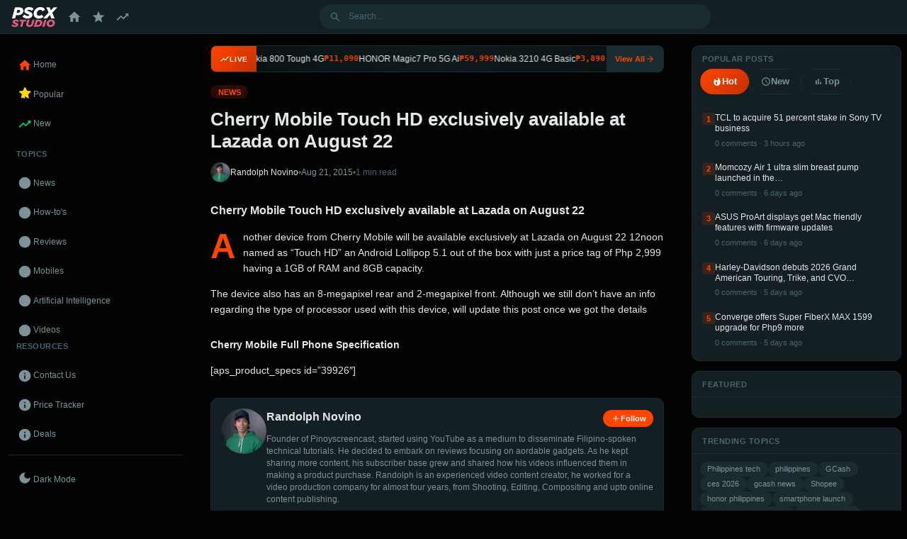

--- FILE ---
content_type: text/html; charset=UTF-8
request_url: https://pscxstudio.com/tech/news/cherry-mobile-touch-hd-exclusively-available-at-lazada-on-august-22-4b5c47eafe93/
body_size: 17960
content:
<!DOCTYPE html><html lang="en-US" prefix="og: https://ogp.me/ns#" data-theme="dark"><head><meta charset="UTF-8"><meta name="viewport" content="width=device-width, initial-scale=1.0"><meta http-equiv="X-UA-Compatible" content="ie=edge"> <script>(function(){var savedTheme=localStorage.getItem('pscx-theme');if(savedTheme){document.documentElement.setAttribute('data-theme',savedTheme)}})()</script> <link rel="prefetch" href="https://pscxstudio.com/tech/news/adobe-brings-lightroom-to-android-devices-now-available-for-download-c5e09701d7a3/"><link rel="prefetch" href="https://pscxstudio.com/tech/news/adata-launches-ihss312-industrial-half-slim-ssd-dbe639269c4/"><link rel="prefetch" href="https://pscxstudio.com/tech/news/flare-s4-lite-cherry-mobile-s-first-hexa-core-smartphone-for-only-3-999-17a6a4c84013/"><style id="pscx-critical">.pscx-lazy{opacity:0;transition:opacity .3s ease-in-out}.pscx-lazy.loaded{opacity:1}.pscx-lqip{background-size:cover;background-position:center}.pscx-placeholder{background:linear-gradient(90deg,#f0f0f0 25%,#e0e0e0 50%,#f0f0f0 75%);background-size:200% 100%;animation:pscx-shimmer 1.5s infinite}@keyframes pscx-shimmer{0%{background-position:200% 0}100%{background-position:-200% 0}}</style><link rel="preconnect" href="https://fonts.googleapis.com"><link rel="preconnect" href="https://fonts.gstatic.com" crossorigin><title>Cherry Mobile Touch HD Exclusively Available At Lazada On August 22 | PSCX Studio</title><meta name="description" content="Another device from Cherry Mobile will be available exclusively at Lazada on August 22 12noon named as “Touch HD” an Android Lollipop 5.1 out of the box with"/><meta name="robots" content="follow, index, max-snippet:-1, max-video-preview:-1, max-image-preview:large"/><link rel="canonical" href="https://pscxstudio.com/tech/news/cherry-mobile-touch-hd-exclusively-available-at-lazada-on-august-22-4b5c47eafe93/" /><meta property="og:locale" content="en_US" /><meta property="og:type" content="article" /><meta property="og:title" content="Cherry Mobile Touch HD Exclusively Available At Lazada On August 22 | PSCX Studio" /><meta property="og:description" content="Another device from Cherry Mobile will be available exclusively at Lazada on August 22 12noon named as “Touch HD” an Android Lollipop 5.1 out of the box with" /><meta property="og:url" content="https://pscxstudio.com/tech/news/cherry-mobile-touch-hd-exclusively-available-at-lazada-on-august-22-4b5c47eafe93/" /><meta property="og:site_name" content="PSCX Studio" /><meta property="article:author" content="https://fb.com/pinoyscreencast" /><meta property="article:section" content="News" /><meta property="og:image" content="https://pscxstudio.com/wp-content/uploads/2021/04/cropped-psc-favicon.png" /><meta property="og:image:secure_url" content="https://pscxstudio.com/wp-content/uploads/2021/04/cropped-psc-favicon.png" /><meta property="og:image:width" content="512" /><meta property="og:image:height" content="512" /><meta property="og:image:alt" content="Cherry Mobile Touch HD exclusively available at Lazada on August 22" /><meta property="og:image:type" content="image/png" /><meta property="article:published_time" content="2015-08-21T00:00:00+08:00" /><meta name="twitter:card" content="summary_large_image" /><meta name="twitter:title" content="Cherry Mobile Touch HD Exclusively Available At Lazada On August 22 | PSCX Studio" /><meta name="twitter:description" content="Another device from Cherry Mobile will be available exclusively at Lazada on August 22 12noon named as “Touch HD” an Android Lollipop 5.1 out of the box with" /><meta name="twitter:creator" content="@pinoyscreencast" /><meta name="twitter:image" content="https://pscxstudio.com/wp-content/uploads/2021/04/cropped-psc-favicon.png" /><meta name="twitter:label1" content="Written by" /><meta name="twitter:data1" content="Randolph Novino" /><meta name="twitter:label2" content="Time to read" /><meta name="twitter:data2" content="Less than a minute" /> <script type="application/ld+json" class="rank-math-schema-pro">{"@context":"https://schema.org","@graph":[{"@type":["Organization","Person"],"@id":"https://pscxstudio.com/#person","name":"Pinoyscreencast","url":"https://pscxstudio.com","email":"biboy@pscxstudio.com","logo":{"@type":"ImageObject","@id":"https://pscxstudio.com/#logo","url":"https://pscxstudio.com/wp-content/uploads/2025/09/pscx-studio-logo-2025-150x150.png","contentUrl":"https://pscxstudio.com/wp-content/uploads/2025/09/pscx-studio-logo-2025-150x150.png","caption":"PSCX Studio","inLanguage":"en-US"},"image":{"@id":"https://pscxstudio.com/#logo"}},{"@type":"WebSite","@id":"https://pscxstudio.com/#website","url":"https://pscxstudio.com","name":"PSCX Studio","publisher":{"@id":"https://pscxstudio.com/#person"},"inLanguage":"en-US"},{"@type":"ImageObject","@id":"https://pscxstudio.com/wp-content/uploads/2021/04/cropped-psc-favicon.png","url":"https://pscxstudio.com/wp-content/uploads/2021/04/cropped-psc-favicon.png","width":"512","height":"512","inLanguage":"en-US"},{"@type":"BreadcrumbList","@id":"https://pscxstudio.com/tech/news/cherry-mobile-touch-hd-exclusively-available-at-lazada-on-august-22-4b5c47eafe93/#breadcrumb","itemListElement":[{"@type":"ListItem","position":"1","item":{"@id":"https://pscxstudio.com","name":"Home"}},{"@type":"ListItem","position":"2","item":{"@id":"https://pscxstudio.com/tech/news/","name":"News"}},{"@type":"ListItem","position":"3","item":{"@id":"https://pscxstudio.com/tech/news/cherry-mobile-touch-hd-exclusively-available-at-lazada-on-august-22-4b5c47eafe93/","name":"Cherry Mobile Touch HD exclusively available at Lazada on August\u00a022"}}]},{"@type":"WebPage","@id":"https://pscxstudio.com/tech/news/cherry-mobile-touch-hd-exclusively-available-at-lazada-on-august-22-4b5c47eafe93/#webpage","url":"https://pscxstudio.com/tech/news/cherry-mobile-touch-hd-exclusively-available-at-lazada-on-august-22-4b5c47eafe93/","name":"Cherry Mobile Touch HD Exclusively Available At Lazada On August\u00a022 | PSCX Studio","datePublished":"2015-08-21T00:00:00+08:00","dateModified":"2015-08-21T00:00:00+08:00","isPartOf":{"@id":"https://pscxstudio.com/#website"},"primaryImageOfPage":{"@id":"https://pscxstudio.com/wp-content/uploads/2021/04/cropped-psc-favicon.png"},"inLanguage":"en-US","breadcrumb":{"@id":"https://pscxstudio.com/tech/news/cherry-mobile-touch-hd-exclusively-available-at-lazada-on-august-22-4b5c47eafe93/#breadcrumb"}},{"@type":"Person","@id":"https://pscxstudio.com/author/rnovino/","name":"Randolph Novino","url":"https://pscxstudio.com/author/rnovino/","image":{"@type":"ImageObject","@id":"https://secure.gravatar.com/avatar/12cb52a703dfc1219c53130113043e7b1f8d181ae527293d9e0b54e05e3218af?s=96&amp;d=blank&amp;r=g","url":"https://secure.gravatar.com/avatar/12cb52a703dfc1219c53130113043e7b1f8d181ae527293d9e0b54e05e3218af?s=96&amp;d=blank&amp;r=g","caption":"Randolph Novino","inLanguage":"en-US"},"sameAs":["https://pscxstudio.com","https://fb.com/pinoyscreencast","https://twitter.com/pinoyscreencast"]},{"@type":"NewsArticle","headline":"Cherry Mobile Touch HD Exclusively Available At Lazada On August\u00a022 | PSCX Studio","datePublished":"2015-08-21T00:00:00+08:00","dateModified":"2015-08-21T00:00:00+08:00","articleSection":"News","author":{"@id":"https://pscxstudio.com/author/rnovino/","name":"Randolph Novino"},"publisher":{"@id":"https://pscxstudio.com/#person"},"description":"Another device from Cherry Mobile will be available exclusively at Lazada on August 22 12noon named as \u201cTouch HD\u201d an Android Lollipop 5.1 out of the box with","name":"Cherry Mobile Touch HD Exclusively Available At Lazada On August\u00a022 | PSCX Studio","@id":"https://pscxstudio.com/tech/news/cherry-mobile-touch-hd-exclusively-available-at-lazada-on-august-22-4b5c47eafe93/#richSnippet","isPartOf":{"@id":"https://pscxstudio.com/tech/news/cherry-mobile-touch-hd-exclusively-available-at-lazada-on-august-22-4b5c47eafe93/#webpage"},"image":{"@id":"https://pscxstudio.com/wp-content/uploads/2021/04/cropped-psc-favicon.png"},"inLanguage":"en-US","mainEntityOfPage":{"@id":"https://pscxstudio.com/tech/news/cherry-mobile-touch-hd-exclusively-available-at-lazada-on-august-22-4b5c47eafe93/#webpage"}}]}</script> <style id="pscx-critical-css">*{box-sizing:border-box}body{margin:0}img{max-width:100%;height:auto}.pscx-lazy{opacity:0;transition:opacity 0.3s}.pscx-lazy.loaded{opacity:1}</style><link rel="preconnect" href="https://fonts.googleapis.com" crossorigin><link rel="preconnect" href="https://fonts.gstatic.com" crossorigin><link rel="preconnect" href="https://www.google-analytics.com" crossorigin><link rel="preconnect" href="https://www.googletagmanager.com" crossorigin><link rel="dns-prefetch" href="//cdnjs.cloudflare.com"><link rel="dns-prefetch" href="//ajax.googleapis.com"><link rel="dns-prefetch" href="//www.facebook.com"><link rel="alternate" title="oEmbed (JSON)" type="application/json+oembed" href="https://pscxstudio.com/wp-json/oembed/1.0/embed?url=https%3A%2F%2Fpscxstudio.com%2Ftech%2Fnews%2Fcherry-mobile-touch-hd-exclusively-available-at-lazada-on-august-22-4b5c47eafe93%2F" /><link rel="alternate" title="oEmbed (XML)" type="text/xml+oembed" href="https://pscxstudio.com/wp-json/oembed/1.0/embed?url=https%3A%2F%2Fpscxstudio.com%2Ftech%2Fnews%2Fcherry-mobile-touch-hd-exclusively-available-at-lazada-on-august-22-4b5c47eafe93%2F&#038;format=xml" /><style id='wp-img-auto-sizes-contain-inline-css'>img:is([sizes=auto i],[sizes^="auto," i]){contain-intrinsic-size:3000px 1500px}</style><link rel="preload" href="https://c0.wp.com/c/6.9/wp-includes/css/dist/block-library/style.min.css" as="style" onload="this.onload=null;this.rel='stylesheet'">
<noscript><link rel='stylesheet' id='wp-block-library-css' href='https://c0.wp.com/c/6.9/wp-includes/css/dist/block-library/style.min.css' media='all' />
</noscript><style id='global-styles-inline-css'>:root{--wp--preset--aspect-ratio--square:1;--wp--preset--aspect-ratio--4-3:4/3;--wp--preset--aspect-ratio--3-4:3/4;--wp--preset--aspect-ratio--3-2:3/2;--wp--preset--aspect-ratio--2-3:2/3;--wp--preset--aspect-ratio--16-9:16/9;--wp--preset--aspect-ratio--9-16:9/16;--wp--preset--color--black:#000000;--wp--preset--color--cyan-bluish-gray:#abb8c3;--wp--preset--color--white:#ffffff;--wp--preset--color--pale-pink:#f78da7;--wp--preset--color--vivid-red:#cf2e2e;--wp--preset--color--luminous-vivid-orange:#ff6900;--wp--preset--color--luminous-vivid-amber:#fcb900;--wp--preset--color--light-green-cyan:#7bdcb5;--wp--preset--color--vivid-green-cyan:#00d084;--wp--preset--color--pale-cyan-blue:#8ed1fc;--wp--preset--color--vivid-cyan-blue:#0693e3;--wp--preset--color--vivid-purple:#9b51e0;--wp--preset--gradient--vivid-cyan-blue-to-vivid-purple:linear-gradient(135deg,rgb(6,147,227) 0%,rgb(155,81,224) 100%);--wp--preset--gradient--light-green-cyan-to-vivid-green-cyan:linear-gradient(135deg,rgb(122,220,180) 0%,rgb(0,208,130) 100%);--wp--preset--gradient--luminous-vivid-amber-to-luminous-vivid-orange:linear-gradient(135deg,rgb(252,185,0) 0%,rgb(255,105,0) 100%);--wp--preset--gradient--luminous-vivid-orange-to-vivid-red:linear-gradient(135deg,rgb(255,105,0) 0%,rgb(207,46,46) 100%);--wp--preset--gradient--very-light-gray-to-cyan-bluish-gray:linear-gradient(135deg,rgb(238,238,238) 0%,rgb(169,184,195) 100%);--wp--preset--gradient--cool-to-warm-spectrum:linear-gradient(135deg,rgb(74,234,220) 0%,rgb(151,120,209) 20%,rgb(207,42,186) 40%,rgb(238,44,130) 60%,rgb(251,105,98) 80%,rgb(254,248,76) 100%);--wp--preset--gradient--blush-light-purple:linear-gradient(135deg,rgb(255,206,236) 0%,rgb(152,150,240) 100%);--wp--preset--gradient--blush-bordeaux:linear-gradient(135deg,rgb(254,205,165) 0%,rgb(254,45,45) 50%,rgb(107,0,62) 100%);--wp--preset--gradient--luminous-dusk:linear-gradient(135deg,rgb(255,203,112) 0%,rgb(199,81,192) 50%,rgb(65,88,208) 100%);--wp--preset--gradient--pale-ocean:linear-gradient(135deg,rgb(255,245,203) 0%,rgb(182,227,212) 50%,rgb(51,167,181) 100%);--wp--preset--gradient--electric-grass:linear-gradient(135deg,rgb(202,248,128) 0%,rgb(113,206,126) 100%);--wp--preset--gradient--midnight:linear-gradient(135deg,rgb(2,3,129) 0%,rgb(40,116,252) 100%);--wp--preset--font-size--small:13px;--wp--preset--font-size--medium:20px;--wp--preset--font-size--large:36px;--wp--preset--font-size--x-large:42px;--wp--preset--spacing--20:0.44rem;--wp--preset--spacing--30:0.67rem;--wp--preset--spacing--40:1rem;--wp--preset--spacing--50:1.5rem;--wp--preset--spacing--60:2.25rem;--wp--preset--spacing--70:3.38rem;--wp--preset--spacing--80:5.06rem;--wp--preset--shadow--natural:6px 6px 9px rgba(0, 0, 0, 0.2);--wp--preset--shadow--deep:12px 12px 50px rgba(0, 0, 0, 0.4);--wp--preset--shadow--sharp:6px 6px 0px rgba(0, 0, 0, 0.2);--wp--preset--shadow--outlined:6px 6px 0px -3px rgb(255, 255, 255), 6px 6px rgb(0, 0, 0);--wp--preset--shadow--crisp:6px 6px 0px rgb(0, 0, 0)}:where(.is-layout-flex){gap:.5em}:where(.is-layout-grid){gap:.5em}body .is-layout-flex{display:flex}.is-layout-flex{flex-wrap:wrap;align-items:center}.is-layout-flex>:is(*,div){margin:0}body .is-layout-grid{display:grid}.is-layout-grid>:is(*,div){margin:0}:where(.wp-block-columns.is-layout-flex){gap:2em}:where(.wp-block-columns.is-layout-grid){gap:2em}:where(.wp-block-post-template.is-layout-flex){gap:1.25em}:where(.wp-block-post-template.is-layout-grid){gap:1.25em}.has-black-color{color:var(--wp--preset--color--black)!important}.has-cyan-bluish-gray-color{color:var(--wp--preset--color--cyan-bluish-gray)!important}.has-white-color{color:var(--wp--preset--color--white)!important}.has-pale-pink-color{color:var(--wp--preset--color--pale-pink)!important}.has-vivid-red-color{color:var(--wp--preset--color--vivid-red)!important}.has-luminous-vivid-orange-color{color:var(--wp--preset--color--luminous-vivid-orange)!important}.has-luminous-vivid-amber-color{color:var(--wp--preset--color--luminous-vivid-amber)!important}.has-light-green-cyan-color{color:var(--wp--preset--color--light-green-cyan)!important}.has-vivid-green-cyan-color{color:var(--wp--preset--color--vivid-green-cyan)!important}.has-pale-cyan-blue-color{color:var(--wp--preset--color--pale-cyan-blue)!important}.has-vivid-cyan-blue-color{color:var(--wp--preset--color--vivid-cyan-blue)!important}.has-vivid-purple-color{color:var(--wp--preset--color--vivid-purple)!important}.has-black-background-color{background-color:var(--wp--preset--color--black)!important}.has-cyan-bluish-gray-background-color{background-color:var(--wp--preset--color--cyan-bluish-gray)!important}.has-white-background-color{background-color:var(--wp--preset--color--white)!important}.has-pale-pink-background-color{background-color:var(--wp--preset--color--pale-pink)!important}.has-vivid-red-background-color{background-color:var(--wp--preset--color--vivid-red)!important}.has-luminous-vivid-orange-background-color{background-color:var(--wp--preset--color--luminous-vivid-orange)!important}.has-luminous-vivid-amber-background-color{background-color:var(--wp--preset--color--luminous-vivid-amber)!important}.has-light-green-cyan-background-color{background-color:var(--wp--preset--color--light-green-cyan)!important}.has-vivid-green-cyan-background-color{background-color:var(--wp--preset--color--vivid-green-cyan)!important}.has-pale-cyan-blue-background-color{background-color:var(--wp--preset--color--pale-cyan-blue)!important}.has-vivid-cyan-blue-background-color{background-color:var(--wp--preset--color--vivid-cyan-blue)!important}.has-vivid-purple-background-color{background-color:var(--wp--preset--color--vivid-purple)!important}.has-black-border-color{border-color:var(--wp--preset--color--black)!important}.has-cyan-bluish-gray-border-color{border-color:var(--wp--preset--color--cyan-bluish-gray)!important}.has-white-border-color{border-color:var(--wp--preset--color--white)!important}.has-pale-pink-border-color{border-color:var(--wp--preset--color--pale-pink)!important}.has-vivid-red-border-color{border-color:var(--wp--preset--color--vivid-red)!important}.has-luminous-vivid-orange-border-color{border-color:var(--wp--preset--color--luminous-vivid-orange)!important}.has-luminous-vivid-amber-border-color{border-color:var(--wp--preset--color--luminous-vivid-amber)!important}.has-light-green-cyan-border-color{border-color:var(--wp--preset--color--light-green-cyan)!important}.has-vivid-green-cyan-border-color{border-color:var(--wp--preset--color--vivid-green-cyan)!important}.has-pale-cyan-blue-border-color{border-color:var(--wp--preset--color--pale-cyan-blue)!important}.has-vivid-cyan-blue-border-color{border-color:var(--wp--preset--color--vivid-cyan-blue)!important}.has-vivid-purple-border-color{border-color:var(--wp--preset--color--vivid-purple)!important}.has-vivid-cyan-blue-to-vivid-purple-gradient-background{background:var(--wp--preset--gradient--vivid-cyan-blue-to-vivid-purple)!important}.has-light-green-cyan-to-vivid-green-cyan-gradient-background{background:var(--wp--preset--gradient--light-green-cyan-to-vivid-green-cyan)!important}.has-luminous-vivid-amber-to-luminous-vivid-orange-gradient-background{background:var(--wp--preset--gradient--luminous-vivid-amber-to-luminous-vivid-orange)!important}.has-luminous-vivid-orange-to-vivid-red-gradient-background{background:var(--wp--preset--gradient--luminous-vivid-orange-to-vivid-red)!important}.has-very-light-gray-to-cyan-bluish-gray-gradient-background{background:var(--wp--preset--gradient--very-light-gray-to-cyan-bluish-gray)!important}.has-cool-to-warm-spectrum-gradient-background{background:var(--wp--preset--gradient--cool-to-warm-spectrum)!important}.has-blush-light-purple-gradient-background{background:var(--wp--preset--gradient--blush-light-purple)!important}.has-blush-bordeaux-gradient-background{background:var(--wp--preset--gradient--blush-bordeaux)!important}.has-luminous-dusk-gradient-background{background:var(--wp--preset--gradient--luminous-dusk)!important}.has-pale-ocean-gradient-background{background:var(--wp--preset--gradient--pale-ocean)!important}.has-electric-grass-gradient-background{background:var(--wp--preset--gradient--electric-grass)!important}.has-midnight-gradient-background{background:var(--wp--preset--gradient--midnight)!important}.has-small-font-size{font-size:var(--wp--preset--font-size--small)!important}.has-medium-font-size{font-size:var(--wp--preset--font-size--medium)!important}.has-large-font-size{font-size:var(--wp--preset--font-size--large)!important}.has-x-large-font-size{font-size:var(--wp--preset--font-size--x-large)!important}</style><style id='classic-theme-styles-inline-css'>/*! This file is auto-generated */
.wp-block-button__link{color:#fff;background-color:#32373c;border-radius:9999px;box-shadow:none;text-decoration:none;padding:calc(.667em + 2px) calc(1.333em + 2px);font-size:1.125em}.wp-block-file__button{background:#32373c;color:#fff;text-decoration:none}</style><link data-optimized="1" rel='stylesheet' id='pscx-appbox-style-css' href='https://pscxstudio.com/wp-content/litespeed/css/80cc584389f0463bb81beadd2bb90f66.css?ver=90f66' media='all' /><link data-optimized="1" rel='stylesheet' id='pscx-image-styles-css' href='https://pscxstudio.com/wp-content/litespeed/css/df1ea8309577697eb82391ae5c69c89c.css?ver=9c89c' media='all' /><link data-optimized="1" rel='stylesheet' id='pscx-public-css' href='https://pscxstudio.com/wp-content/litespeed/css/49773b6fe12b4aaca4ac2239cb378947.css?ver=78947' media='all' /><link data-optimized="1" rel='stylesheet' id='pscx-reddit-style-css' href='https://pscxstudio.com/wp-content/litespeed/css/5831d4f43d23e447e462087ae4a4b3de.css?ver=4b3de' media='all' /> <script defer src="https://www.googletagmanager.com/gtag/js?id=GT-T56532NC" id="google_gtagjs-js" async></script> <script id="google_gtagjs-js-after">window.dataLayer = window.dataLayer || [];function gtag(){dataLayer.push(arguments);}
gtag("set","linker",{"domains":["pscxstudio.com"]});
gtag("js", new Date());
gtag("set", "developer_id.dZTNiMT", true);
gtag("config", "GT-T56532NC");
 window._googlesitekit = window._googlesitekit || {}; window._googlesitekit.throttledEvents = []; window._googlesitekit.gtagEvent = (name, data) => { var key = JSON.stringify( { name, data } ); if ( !! window._googlesitekit.throttledEvents[ key ] ) { return; } window._googlesitekit.throttledEvents[ key ] = true; setTimeout( () => { delete window._googlesitekit.throttledEvents[ key ]; }, 5 ); gtag( "event", name, { ...data, event_source: "site-kit" } ); }; 
//# sourceURL=google_gtagjs-js-after</script> <meta name="generator" content="Site Kit by Google 1.168.0" /><style>img#wpstats{display:none}</style><link rel="icon" href="https://pscxstudio.com/wp-content/uploads/2021/04/cropped-psc-favicon-32x32.png" sizes="32x32" /><link rel="icon" href="https://pscxstudio.com/wp-content/uploads/2021/04/cropped-psc-favicon-192x192.png" sizes="192x192" /><link rel="apple-touch-icon" href="https://pscxstudio.com/wp-content/uploads/2021/04/cropped-psc-favicon-180x180.png" /><meta name="msapplication-TileImage" content="https://pscxstudio.com/wp-content/uploads/2021/04/cropped-psc-favicon-270x270.png" /></head><body class="wp-singular post-template-default single single-post postid-2480 single-format-standard wp-custom-logo wp-embed-responsive wp-theme-pscx-reddit"><a class="skip-link screen-reader-text" href="#main-content">
Skip to content</a><div id="page" class="site-wrapper"><header id="masthead" class="site-header"><div class="topbar"><div class="topbar-left">
<button class="mobile-menu-toggle" id="mobile-menu-toggle" aria-label="Toggle menu">
<svg viewBox="0 0 24 24" fill="currentColor"><path d="M3 18h18v-2H3v2zm0-5h18v-2H3v2zm0-7v2h18V6H3z"/></svg>
</button>
<a href="https://pscxstudio.com/" class="site-logo">
<img data-lazyloaded="1" src="[data-uri]"
data-src="https://pscxstudio.com/wp-content/uploads/2025/09/pscx-studio-logo-2025.png"
data-srcset="https://pscxstudio.com/wp-content/uploads/2025/09/pscx-studio-logo-2025.png 1x, https://pscxstudio.com/wp-content/uploads/2025/09/pscx-studio-logo-2025.png 2x"                        alt="PSCX Studio"
class="logo-image logo-dark"
><noscript><img
src="https://pscxstudio.com/wp-content/uploads/2025/09/pscx-studio-logo-2025.png"
srcset="https://pscxstudio.com/wp-content/uploads/2025/09/pscx-studio-logo-2025.png 1x, https://pscxstudio.com/wp-content/uploads/2025/09/pscx-studio-logo-2025.png 2x"                        alt="PSCX Studio"
class="logo-image logo-dark"
></noscript>
<img data-lazyloaded="1" src="[data-uri]"
data-src="https://pscxstudio.com/wp-content/uploads/2025/09/pscx-studio-logo-2025.png"
data-srcset="https://pscxstudio.com/wp-content/uploads/2025/09/pscx-studio-logo-2025.png 1x, https://pscxstudio.com/wp-content/uploads/2025/09/pscx-studio-logo-2025.png 2x"                        alt="PSCX Studio"
class="logo-image logo-light"
><noscript><img
src="https://pscxstudio.com/wp-content/uploads/2025/09/pscx-studio-logo-2025.png"
srcset="https://pscxstudio.com/wp-content/uploads/2025/09/pscx-studio-logo-2025.png 1x, https://pscxstudio.com/wp-content/uploads/2025/09/pscx-studio-logo-2025.png 2x"                        alt="PSCX Studio"
class="logo-image logo-light"
></noscript>
</a><nav class="topbar-nav" aria-label="Main navigation">
<a href="https://pscxstudio.com/" class="topbar-nav-icon " title="Home">
<svg viewBox="0 0 24 24" fill="currentColor"><path d="M10 20v-6h4v6h5v-8h3L12 3 2 12h3v8z"/></svg>
</a>
<a href="https://pscxstudio.com/?sort=hot" class="topbar-nav-icon" title="Popular">
<svg viewBox="0 0 24 24" fill="currentColor"><path d="M12 17.27L18.18 21l-1.64-7.03L22 9.24l-7.19-.61L12 2 9.19 8.63 2 9.24l5.46 4.73L5.82 21z"/></svg>
</a>
<a href="https://pscxstudio.com/?sort=new" class="topbar-nav-icon" title="New">
<svg viewBox="0 0 24 24" fill="currentColor"><path d="M16 6l2.29 2.29-4.88 4.88-4-4L2 16.59 3.41 18l6-6 4 4 6.3-6.29L22 12V6z"/></svg>
</a></nav></div><div class="topbar-center"><div class="search-container" id="search-container"><form role="search" method="get" class="search-form" action="https://pscxstudio.com/">
<label class="screen-reader-text" for="topbar-search">
Search                </label><div class="search-input-wrapper">
<svg class="search-icon" aria-hidden="true" viewBox="0 0 20 20" fill="currentColor">
<path fill-rule="evenodd" d="M8 4a4 4 0 100 8 4 4 0 000-8zM2 8a6 6 0 1110.89 3.476l4.817 4.817a1 1 0 01-1.414 1.414l-4.816-4.816A6 6 0 012 8z" clip-rule="evenodd"/>
</svg>
<input
type="search"
id="topbar-search"
class="search-input"
placeholder="Search..."
value=""
name="s"
autocomplete="off"
></div><div id="search-autocomplete" class="search-autocomplete" aria-live="polite"></div></form></div></div><div class="topbar-right"></div></div></header><div class="site-layout"><div id="left-nav-overlay" class="left-nav-overlay"></div><nav id="left-nav" class="left-nav" aria-label="Main navigation"><div class="mobile-nav-header">
<span class="mobile-nav-title">PSCX Studio</span>
<button id="mobile-nav-close" class="mobile-nav-close" aria-label="Close menu">
<svg viewBox="0 0 24 24" fill="currentColor" width="20" height="20">
<path d="M19 6.41L17.59 5 12 10.59 6.41 5 5 6.41 10.59 12 5 17.59 6.41 19 12 13.41 17.59 19 19 17.59 13.41 12z"/>
</svg>
</button></div><div class="nav-section"><ul class="nav-menu"><li>
<a href="https://pscxstudio.com/" class="nav-link ">
<span class="nav-icon nav-icon-home">
<svg viewBox="0 0 24 24" fill="currentColor">
<path d="M10 20v-6h4v6h5v-8h3L12 3 2 12h3v8z"/>
</svg>
</span>
<span class="nav-label">Home</span>
</a></li><li>
<a href="https://pscxstudio.com/?sort=hot" class="nav-link">
<span class="nav-icon nav-icon-popular">
<svg viewBox="0 0 24 24" fill="currentColor">
<path d="M11.71 19c-1.78 0-3.22-1.4-3.22-3.14 0-1.62 1.05-2.76 2.81-3.12 1.77-.36 1.6-1.21 1.44-1.75-.11-.39-.15-.73-.15-1.05 0-.88.38-1.69 1.19-2.01.3-.12.64.01.77.31.27.62.88.68 1.18.67.57-.01 1.18-.31 1.18-.94 0-.73-.67-1.33-1.74-1.56z"/>
<path d="M13.5 0.67l2 4.87c.1.24.33.4.59.42l5.16.45c.96.08 1.35 1.27.63 1.91l-3.92 3.52c-.2.17-.28.44-.22.69l1.15 5.05c.21.93-.8 1.66-1.64 1.18L12.67 15.6a.64.64 0 00-.67 0l-4.58 2.76c-.84.5-1.85-.25-1.64-1.18l1.15-5.05a.64.64 0 00-.22-.69L2.79 8.32c-.72-.64-.33-1.83.63-1.91l5.16-.45a.64.64 0 00.54-.42l2-4.87c.37-.91 1.64-.91 2.01 0z"/>
</svg>
</span>
<span class="nav-label">Popular</span>
</a></li><li>
<a href="https://pscxstudio.com/?sort=new" class="nav-link">
<span class="nav-icon nav-icon-trending">
<svg viewBox="0 0 24 24" fill="currentColor">
<path d="M16 6l2.29 2.29-4.88 4.88-4-4L2 16.59 3.41 18l6-6 4 4 6.3-6.29L22 12V6z"/>
</svg>
</span>
<span class="nav-label">New</span>
</a></li></ul></div><div class="nav-section-title">TOPICS</div><div class="nav-section topics-section"><ul class="nav-menu topics-list"><li>
<a href="https://pscxstudio.com/tech/news/"
class="nav-link topic-link ">
<span class="nav-icon nav-icon-topic" style="color: #ff4500">
<svg viewBox="0 0 24 24" fill="currentColor">
<circle cx="12" cy="12" r="10"/>
</svg>
</span>
<span class="nav-label">News</span>
</a></li><li>
<a href="https://pscxstudio.com/tech/howto/"
class="nav-link topic-link ">
<span class="nav-icon nav-icon-topic" style="color: #0079d3">
<svg viewBox="0 0 24 24" fill="currentColor">
<circle cx="12" cy="12" r="10"/>
</svg>
</span>
<span class="nav-label">How-to&#039;s</span>
</a></li><li>
<a href="https://pscxstudio.com/tech/review/"
class="nav-link topic-link ">
<span class="nav-icon nav-icon-topic" style="color: #46d160">
<svg viewBox="0 0 24 24" fill="currentColor">
<circle cx="12" cy="12" r="10"/>
</svg>
</span>
<span class="nav-label">Reviews</span>
</a></li><li>
<a href="https://pscxstudio.com/tech/mobile/"
class="nav-link topic-link ">
<span class="nav-icon nav-icon-topic" style="color: #ff66ac">
<svg viewBox="0 0 24 24" fill="currentColor">
<circle cx="12" cy="12" r="10"/>
</svg>
</span>
<span class="nav-label">Mobiles</span>
</a></li><li>
<a href="https://pscxstudio.com/artificial-intelligence/"
class="nav-link topic-link ">
<span class="nav-icon nav-icon-topic" style="color: #7193ff">
<svg viewBox="0 0 24 24" fill="currentColor">
<circle cx="12" cy="12" r="10"/>
</svg>
</span>
<span class="nav-label">Artificial Intelligence</span>
</a></li><li>
<a href="https://pscxstudio.com/tech/video/"
class="nav-link topic-link ">
<span class="nav-icon nav-icon-topic" style="color: #ffd635">
<svg viewBox="0 0 24 24" fill="currentColor">
<circle cx="12" cy="12" r="10"/>
</svg>
</span>
<span class="nav-label">Videos</span>
</a></li><li>
<a href="https://pscxstudio.com/business/"
class="nav-link topic-link ">
<span class="nav-icon nav-icon-topic" style="color: #ff585b">
<svg viewBox="0 0 24 24" fill="currentColor">
<circle cx="12" cy="12" r="10"/>
</svg>
</span>
<span class="nav-label">Business</span>
</a></li><li>
<a href="https://pscxstudio.com/wearables/"
class="nav-link topic-link ">
<span class="nav-icon nav-icon-topic" style="color: #00d5fa">
<svg viewBox="0 0 24 24" fill="currentColor">
<circle cx="12" cy="12" r="10"/>
</svg>
</span>
<span class="nav-label">Wearables</span>
</a></li><li>
<a href="https://pscxstudio.com/audio/"
class="nav-link topic-link ">
<span class="nav-icon nav-icon-topic" style="color: #ea0027">
<svg viewBox="0 0 24 24" fill="currentColor">
<circle cx="12" cy="12" r="10"/>
</svg>
</span>
<span class="nav-label">Audio</span>
</a></li><li>
<a href="https://pscxstudio.com/fintech/"
class="nav-link topic-link ">
<span class="nav-icon nav-icon-topic" style="color: #9b59b6">
<svg viewBox="0 0 24 24" fill="currentColor">
<circle cx="12" cy="12" r="10"/>
</svg>
</span>
<span class="nav-label">Fintech</span>
</a></li><li>
<a href="https://pscxstudio.com/tech/tablets-tech/"
class="nav-link topic-link ">
<span class="nav-icon nav-icon-topic" style="color: #2ecc71">
<svg viewBox="0 0 24 24" fill="currentColor">
<circle cx="12" cy="12" r="10"/>
</svg>
</span>
<span class="nav-label">Tablets</span>
</a></li><li>
<a href="https://pscxstudio.com/promos/"
class="nav-link topic-link ">
<span class="nav-icon nav-icon-topic" style="color: #e67e22">
<svg viewBox="0 0 24 24" fill="currentColor">
<circle cx="12" cy="12" r="10"/>
</svg>
</span>
<span class="nav-label">Promos</span>
</a></li></ul></div><div class="nav-section-title">RESOURCES</div><div class="nav-section"><ul id="menu-resources" class="nav-menu"><li id="menu-item-4991" class="menu-item menu-item-type-post_type menu-item-object-page menu-item-4991 nav-item nav-item-depth-0"><a href="https://pscxstudio.com/contact/" class="nav-link"><span class="nav-icon"><svg viewBox="0 0 24 24" fill="currentColor"><path d="M12 2C6.48 2 2 6.48 2 12s4.48 10 10 10 10-4.48 10-10S17.52 2 12 2zm1 15h-2v-6h2v6zm0-8h-2V7h2v2z"/></svg></span><span class="nav-label">Contact Us</span></a></li><li id="menu-item-4992" class="menu-item menu-item-type-custom menu-item-object-custom menu-item-4992 nav-item nav-item-depth-0"><a href="/prices/" class="nav-link"><span class="nav-icon"><svg viewBox="0 0 24 24" fill="currentColor"><path d="M12 2C6.48 2 2 6.48 2 12s4.48 10 10 10 10-4.48 10-10S17.52 2 12 2zm1 15h-2v-6h2v6zm0-8h-2V7h2v2z"/></svg></span><span class="nav-label">Price Tracker</span></a></li><li id="menu-item-5630" class="menu-item menu-item-type-custom menu-item-object-custom menu-item-5630 nav-item nav-item-depth-0"><a href="/deals/" class="nav-link"><span class="nav-icon"><svg viewBox="0 0 24 24" fill="currentColor"><path d="M12 2C6.48 2 2 6.48 2 12s4.48 10 10 10 10-4.48 10-10S17.52 2 12 2zm1 15h-2v-6h2v6zm0-8h-2V7h2v2z"/></svg></span><span class="nav-label">Deals</span></a></li></ul></div><div class="nav-section nav-theme-toggle">
<button id="theme-toggle" class="theme-toggle-btn" aria-label="Toggle theme">
<span class="theme-icon theme-icon-light">
<svg viewBox="0 0 24 24" fill="currentColor">
<path d="M12 7c-2.76 0-5 2.24-5 5s2.24 5 5 5 5-2.24 5-5-2.24-5-5-5zM2 13h2c.55 0 1-.45 1-1s-.45-1-1-1H2c-.55 0-1 .45-1 1s.45 1 1 1zm18 0h2c.55 0 1-.45 1-1s-.45-1-1-1h-2c-.55 0-1 .45-1 1s.45 1 1 1zM11 2v2c0 .55.45 1 1 1s1-.45 1-1V2c0-.55-.45-1-1-1s-1 .45-1 1zm0 18v2c0 .55.45 1 1 1s1-.45 1-1v-2c0-.55-.45-1-1-1s-1 .45-1 1zM5.99 4.58c-.39-.39-1.03-.39-1.41 0-.39.39-.39 1.03 0 1.41l1.06 1.06c.39.39 1.03.39 1.41 0s.39-1.03 0-1.41L5.99 4.58zm12.37 12.37c-.39-.39-1.03-.39-1.41 0-.39.39-.39 1.03 0 1.41l1.06 1.06c.39.39 1.03.39 1.41 0 .39-.39.39-1.03 0-1.41l-1.06-1.06zm1.06-10.96c.39-.39.39-1.03 0-1.41-.39-.39-1.03-.39-1.41 0l-1.06 1.06c-.39.39-.39 1.03 0 1.41s1.03.39 1.41 0l1.06-1.06zM7.05 18.36c.39-.39.39-1.03 0-1.41-.39-.39-1.03-.39-1.41 0l-1.06 1.06c-.39.39-.39 1.03 0 1.41s1.03.39 1.41 0l1.06-1.06z"/>
</svg>
</span>
<span class="theme-icon theme-icon-dark">
<svg viewBox="0 0 24 24" fill="currentColor">
<path d="M12 3c-4.97 0-9 4.03-9 9s4.03 9 9 9 9-4.03 9-9c0-.46-.04-.92-.1-1.36-.98 1.37-2.58 2.26-4.4 2.26-2.98 0-5.4-2.42-5.4-5.4 0-1.81.89-3.42 2.26-4.4-.44-.06-.9-.1-1.36-.1z"/>
</svg>
</span>
<span class="theme-label">Theme</span>
</button></div></nav><div class="site-content"><main id="main-content" class="site-main single-post"><div class="content-area"><div class="price-ticker-bar"><div class="price-ticker-label">
<svg viewBox="0 0 24 24" fill="currentColor" width="14" height="14">
<path d="M3.5 18.49l6-6.01 4 4L22 6.92l-1.41-1.41-7.09 7.97-4-4L2 16.99z"/>
</svg>
<span>LIVE</span></div><div class="price-ticker-track"><div class="price-ticker-scroll" id="homepage-ticker">
<span class="ticker-loading">Loading prices...</span></div></div>
<a href="https://pscxstudio.com/prices/" class="price-ticker-link">
<span>View All</span>
<svg viewBox="0 0 24 24" fill="none" stroke="currentColor" stroke-width="2" width="14" height="14">
<path d="M5 12h14M12 5l7 7-7 7"/>
</svg>
</a></div> <script>(function(){'use strict';function formatPrice(price){return'₱'+parseFloat(price).toLocaleString('en-PH',{minimumFractionDigits:0,maximumFractionDigits:0})}
async function loadHomepageTicker(){try{const response=await fetch('https://pscxstudio.com/wp-json/pscx-price/v1/ticker?limit=12');const data=await response.json();const tickerEl=document.getElementById('homepage-ticker');if(!tickerEl||!data||data.length===0){if(tickerEl)tickerEl.innerHTML='<span class="ticker-item">No price updates</span>';return}
const items=[...data,...data];tickerEl.innerHTML=items.map(item=>{const dirClass=item.direction==='down'?'down':(item.direction==='up'?'up':'');const isFlash=item.is_flash_sale;const hasVoucher=item.has_voucher;const hasDiscount=item.promo_discount;let promoBadge='';if(isFlash){promoBadge='<span class="ticker-badge flash">⚡ FLASH</span>'}else if(hasDiscount){promoBadge=`<span class="ticker-badge discount">-${hasDiscount}</span>`}else if(hasVoucher){promoBadge='<span class="ticker-badge voucher">🎟️</span>'}
return `
                    <a href="${item.permalink}" class="ticker-item ${dirClass} ${isFlash ? 'has-flash' : ''}">
                        ${promoBadge}
                        <span class="ticker-name">${item.device_name.substring(0, 22)}${item.device_name.length > 22 ? '…' : ''}</span>
                        <span class="ticker-price">${formatPrice(item.price)}</span>
                        ${item.direction !== 'same' ? `<span class="ticker-arrow ${dirClass}">${item.direction==='down'?'↓':'↑'}</span>` : ''}
                    </a>
                `}).join('')}catch(error){console.error('Ticker error:',error)}}
if(document.readyState==='loading'){document.addEventListener('DOMContentLoaded',loadHomepageTicker)}else{loadHomepageTicker()}
setInterval(loadHomepageTicker,120000)})()</script> <article id="post-2480" class="post-detail post-2480 post type-post status-publish format-standard hentry category-news"><div class="post-category-badge">
<a href="https://pscxstudio.com/tech/news/">
NEWS                        </a></div><h1 class="post-title">Cherry Mobile Touch HD exclusively available at Lazada on August 22</h1><div class="post-author-line">
<img data-lazyloaded="1" src="[data-uri]" alt='' data-src='https://secure.gravatar.com/avatar/12cb52a703dfc1219c53130113043e7b1f8d181ae527293d9e0b54e05e3218af?s=32&#038;d=blank&#038;r=g' data-srcset='https://secure.gravatar.com/avatar/12cb52a703dfc1219c53130113043e7b1f8d181ae527293d9e0b54e05e3218af?s=64&#038;d=blank&#038;r=g 2x' class='avatar avatar-32 photo author-avatar' height='32' width='32' decoding='async'/><noscript><img alt='' src='https://secure.gravatar.com/avatar/12cb52a703dfc1219c53130113043e7b1f8d181ae527293d9e0b54e05e3218af?s=32&#038;d=blank&#038;r=g' srcset='https://secure.gravatar.com/avatar/12cb52a703dfc1219c53130113043e7b1f8d181ae527293d9e0b54e05e3218af?s=64&#038;d=blank&#038;r=g 2x' class='avatar avatar-32 photo author-avatar' height='32' width='32' decoding='async'/></noscript>                    <a href="https://pscxstudio.com/author/rnovino/" class="author-name">
Randolph Novino                    </a>
<span class="meta-sep">•</span>
<time datetime="2015-08-21T00:00:00+08:00">
Aug 21, 2015                    </time>
<span class="meta-sep">•</span>
<span class="read-time">1 min read</span></div><div class="post-content drop-cap-content"><h3 name="4680" id="4680" class="graf graf--h3 graf--leading graf--title">Cherry Mobile Touch HD exclusively available at Lazada on August 22</h3><p name="84c8" id="84c8" class="graf graf--p graf-after--h3">Another device from Cherry Mobile will be available exclusively at Lazada on August 22 12noon named as “Touch HD” an Android Lollipop 5.1 out of the box with just a price tag of Php 2,999 having a 1GB of RAM and 8GB capacity.</p><p name="d155" id="d155" class="graf graf--p graf-after--p">The device also has an 8-megapixel rear and 2-megapixel front. Although we still don’t have an info regarding the type of processor used with this device, will update this post once we got the details</p><h4 name="550d" id="550d" class="graf graf--h4 graf-after--p graf--trailing">Cherry Mobile Full Phone Specification</h4><p name="22bc" id="22bc" class="graf graf--p graf--leading graf--trailing">[aps_product_specs id=”39926&#8243;]</p></div><div class="author-bio-card"><div class="author-bio-avatar">
<img data-lazyloaded="1" src="[data-uri]" alt='' data-src='https://secure.gravatar.com/avatar/12cb52a703dfc1219c53130113043e7b1f8d181ae527293d9e0b54e05e3218af?s=64&#038;d=blank&#038;r=g' data-srcset='https://secure.gravatar.com/avatar/12cb52a703dfc1219c53130113043e7b1f8d181ae527293d9e0b54e05e3218af?s=128&#038;d=blank&#038;r=g 2x' class='avatar avatar-64 photo bio-avatar' height='64' width='64' decoding='async'/><noscript><img alt='' src='https://secure.gravatar.com/avatar/12cb52a703dfc1219c53130113043e7b1f8d181ae527293d9e0b54e05e3218af?s=64&#038;d=blank&#038;r=g' srcset='https://secure.gravatar.com/avatar/12cb52a703dfc1219c53130113043e7b1f8d181ae527293d9e0b54e05e3218af?s=128&#038;d=blank&#038;r=g 2x' class='avatar avatar-64 photo bio-avatar' height='64' width='64' decoding='async'/></noscript></div><div class="author-bio-info"><div class="author-bio-header">
<a href="https://pscxstudio.com/author/rnovino/" class="author-bio-name">
Randolph Novino                            </a>
<button class="follow-btn" data-author-id="2">
<svg viewBox="0 0 24 24" fill="currentColor" width="14" height="14">
<path d="M19 13h-6v6h-2v-6H5v-2h6V5h2v6h6v2z"/>
</svg>
Follow                            </button></div><p class="author-bio-text">Founder of Pinoyscreencast, started using YouTube as a medium to disseminate Filipino-spoken technical tutorials. He decided to embark on reviews focusing on aordable gadgets. As he kept sharing more content, his subscriber base grew and shared how his videos influenced them in making a product purchase. Randolph is an experienced video content creator, he worked for a video production company for almost four years, from Shooting, Editing, Compositing and upto online content publishing.</p><div class="author-bio-stats">
<span class="stat">1513 posts</span></div></div></div></article><section id="comments" class="comments-section"><div class="comments-header"><h2 class="comments-title">
Comments</h2></div><div class="comment-form-container"><div id="respond" class="comment-respond"><h3 id="reply-title" class="comment-reply-title"> <small><a rel="nofollow" id="cancel-comment-reply-link" href="/tech/news/cherry-mobile-touch-hd-exclusively-available-at-lazada-on-august-22-4b5c47eafe93/#respond" style="display:none;">Cancel reply</a></small></h3><form action="https://pscxstudio.com/wp-comments-post.php" method="post" id="commentform" class="comment-form minimalist-form"><div class="comment-form-comment"><textarea id="comment" name="comment" placeholder="What are your thoughts?" required></textarea></div><div class="comment-form-author">
<input id="author" name="author" type="text" placeholder="Name" required /></div><div class="comment-form-contact-toggle">
<label class="contact-option">
<input type="radio" name="contact_type" value="mobile" checked /> Mobile
</label>
<label class="contact-option">
<input type="radio" name="contact_type" value="email" /> Email
</label></div><div class="comment-form-contact">
<input id="contact" name="contact" type="text" placeholder="09xx xxx xxxx" required />
<small class="contact-hint">Your contact info is private.</small></div><p class="form-submit"><input name="submit" type="submit" id="submit" class="submit-btn" value="Comment" /> <input type='hidden' name='comment_post_ID' value='2480' id='comment_post_ID' />
<input type='hidden' name='comment_parent' id='comment_parent' value='0' /></p><p style="display: none;"><input type="hidden" id="akismet_comment_nonce" name="akismet_comment_nonce" value="1fcd9a1cb7" /></p><p style="display: none !important;" class="akismet-fields-container" data-prefix="ak_"><label>&#916;<textarea name="ak_hp_textarea" cols="45" rows="8" maxlength="100"></textarea></label><input type="hidden" id="ak_js_1" name="ak_js" value="119"/><script>document.getElementById("ak_js_1").setAttribute("value",(new Date()).getTime())</script></p></form></div></div> <script>document.querySelectorAll('input[name="contact_type"]').forEach(radio=>{radio.addEventListener('change',function(){const input=document.getElementById('contact');if(this.value==='email'){input.type='email';input.placeholder='your@email.com'}else{input.type='text';input.placeholder='09xx xxx xxxx'}})})</script> <style>.comment-form-contact-toggle{display:flex;gap:16px;margin-bottom:12px}.contact-option{display:flex;align-items:center;gap:6px;font-size:14px;color:var(--color-text-secondary);cursor:pointer}.contact-option input[type="radio"]{accent-color:var(--color-accent)}.comment-form-contact small{display:block;margin-top:4px;font-size:11px;color:var(--color-text-muted)}.comment-form-author input,.comment-form-contact input{width:100%;padding:10px 14px;background:var(--color-bg-tertiary);border:1px solid var(--color-border-subtle);border-radius:8px;color:var(--color-text-primary);font-size:14px;margin-bottom:8px}.comment-form-author input:focus,.comment-form-contact input:focus{outline:none;border-color:var(--color-accent)}</style><p class="no-comments">No comments yet. Be the first to share your thoughts!</p></section></div></main></div><aside id="sidebar" class="site-sidebar"><div class="sidebar-section" id="popular-posts-widget"><div class="sidebar-filter-header"><h3 class="sidebar-section-title">POPULAR POSTS</h3></div><div class="sidebar-filter-tabs">
<button class="filter-tab active" data-filter="hot" aria-pressed="true">
<svg viewBox="0 0 24 24" fill="currentColor" width="14" height="14">
<path d="M13.5.67s.74 2.65.74 4.8c0 2.06-1.35 3.73-3.41 3.73-2.07 0-3.63-1.67-3.63-3.73l.03-.36C5.21 7.51 4 10.62 4 14c0 4.42 3.58 8 8 8s8-3.58 8-8C20 8.61 17.41 3.8 13.5.67zM11.71 19c-1.78 0-3.22-1.4-3.22-3.14 0-1.62 1.05-2.76 2.81-3.12 1.77-.36 1.6-1.21 1.44-1.75-.11-.39-.15-.73-.15-1.05 0-.88.38-1.69 1.19-2.01.3-.12.64.01.77.31.27.62.88.68 1.18.67.57-.01 1.18-.31 1.18-.94 0-.73-.67-1.33-1.74-1.56-.69-.15-1.25-.65-1.38-1.35-.18-.95.32-1.64.77-2.01z"/>
</svg>
Hot            </button>
<button class="filter-tab" data-filter="new" aria-pressed="false">
<svg viewBox="0 0 24 24" fill="currentColor" width="14" height="14">
<path d="M11.99 2C6.47 2 2 6.48 2 12s4.47 10 9.99 10C17.52 22 22 17.52 22 12S17.52 2 11.99 2zM12 20c-4.42 0-8-3.58-8-8s3.58-8 8-8 8 3.58 8 8-3.58 8-8 8zm.5-13H11v6l5.25 3.15.75-1.23-4.5-2.67z"/>
</svg>
New            </button>
<button class="filter-tab" data-filter="top" aria-pressed="false">
<svg viewBox="0 0 24 24" fill="currentColor" width="14" height="14">
<path d="M5 9.2h3V19H5zM10.6 5h2.8v14h-2.8zm5.6 8H19v6h-2.8z"/>
</svg>
Top            </button></div><div class="sidebar-posts-list" id="sidebar-posts-list" data-loading="false">
<a href="https://pscxstudio.com/tech/news/tcl-to-acquire-51-percent-stake-in-sony-tv-business/" class="sidebar-post-item">
<span class="sidebar-post-rank">1</span><div class="sidebar-post-content">
<span class="sidebar-post-title">TCL to acquire 51 percent stake in Sony TV business</span>
<span class="sidebar-post-meta">
0 comments · 3 hours ago                </span></div>
</a>
<a href="https://pscxstudio.com/tech/news/momcozy-air-1-ultra-slim-breast-pump-launched-in-the-philippines/" class="sidebar-post-item">
<span class="sidebar-post-rank">2</span><div class="sidebar-post-content">
<span class="sidebar-post-title">Momcozy Air 1 ultra slim breast pump launched in the&hellip;</span>
<span class="sidebar-post-meta">
0 comments · 6 days ago                </span></div>
</a>
<a href="https://pscxstudio.com/tech/news/asus-proart-displays-get-mac-friendly-features-with-firmware-updates/" class="sidebar-post-item">
<span class="sidebar-post-rank">3</span><div class="sidebar-post-content">
<span class="sidebar-post-title">ASUS ProArt displays get Mac friendly features with firmware updates</span>
<span class="sidebar-post-meta">
0 comments · 6 days ago                </span></div>
</a>
<a href="https://pscxstudio.com/tech/news/harley-davidson-debuts-2026-grand-american-touring-trike-and-cvo-motorcycles/" class="sidebar-post-item">
<span class="sidebar-post-rank">4</span><div class="sidebar-post-content">
<span class="sidebar-post-title">Harley-Davidson debuts 2026 Grand American Touring, Trike, and CVO motorcycles</span>
<span class="sidebar-post-meta">
0 comments · 5 days ago                </span></div>
</a>
<a href="https://pscxstudio.com/tech/news/converge-offers-super-fiberx-max-1599-upgrade-for-php9-more/" class="sidebar-post-item">
<span class="sidebar-post-rank">5</span><div class="sidebar-post-content">
<span class="sidebar-post-title">Converge offers Super FiberX MAX 1599 upgrade for Php9 more</span>
<span class="sidebar-post-meta">
0 comments · 5 days ago                </span></div>
</a></div></div><div class="sidebar-section"><div class="sidebar-section-header"><h3 class="sidebar-section-title">Featured</h3></div><div class="featured-cards-grid">
<a href="https://pscxstudio.com/tech/news/tcl-to-acquire-51-percent-stake-in-sony-tv-business/" class="featured-card"><div class="featured-card-image">
<img data-lazyloaded="1" src="[data-uri]" data-src="https://pscxstudio.com/wp-content/uploads/2026/01/tcl-sony-home-entertainment-partnership-deal.webp" alt="" loading="lazy"><noscript><img src="https://pscxstudio.com/wp-content/uploads/2026/01/tcl-sony-home-entertainment-partnership-deal.webp" alt="" loading="lazy"></noscript></div>
<span class="featured-card-label">News</span>
</a>
<a href="https://pscxstudio.com/tech/news/honor-magic8-rsr-porsche-design-launched/" class="featured-card"><div class="featured-card-image">
<img data-lazyloaded="1" src="[data-uri]" data-src="https://pscxstudio.com/wp-content/uploads/2026/01/honor-magic8-rsr-porsche-design-front-view.webp" alt="" loading="lazy"><noscript><img src="https://pscxstudio.com/wp-content/uploads/2026/01/honor-magic8-rsr-porsche-design-front-view.webp" alt="" loading="lazy"></noscript></div>
<span class="featured-card-label">News</span>
</a>
<a href="https://pscxstudio.com/tech/mobile/redmagic-11-air-unveiled/" class="featured-card"><div class="featured-card-image">
<img data-lazyloaded="1" src="[data-uri]" data-src="https://pscxstudio.com/wp-content/uploads/2026/01/redmagic-11-air-gaming-smartphone-display.webp" alt="" loading="lazy"><noscript><img src="https://pscxstudio.com/wp-content/uploads/2026/01/redmagic-11-air-gaming-smartphone-display.webp" alt="" loading="lazy"></noscript></div>
<span class="featured-card-label">Mobiles</span>
</a>
<a href="https://pscxstudio.com/tech/news/honor-watch-gs-5-announced/" class="featured-card"><div class="featured-card-image">
<img data-lazyloaded="1" src="[data-uri]" data-src="https://pscxstudio.com/wp-content/uploads/2026/01/honor-watch-gs-smartwatch-display.webp" alt="" loading="lazy"><noscript><img src="https://pscxstudio.com/wp-content/uploads/2026/01/honor-watch-gs-smartwatch-display.webp" alt="" loading="lazy"></noscript></div>
<span class="featured-card-label">News</span>
</a></div></div><div class="sidebar-section"><div class="sidebar-section-header"><h3 class="sidebar-section-title">Trending Topics</h3></div><div class="tags-capsule-container">
<a href="https://pscxstudio.com/search/philippines-tech/" class="tag-capsule">
Philippines tech                </a>
<a href="https://pscxstudio.com/search/philippines/" class="tag-capsule">
philippines                </a>
<a href="https://pscxstudio.com/search/gcash/" class="tag-capsule">
GCash                </a>
<a href="https://pscxstudio.com/search/ces-2026/" class="tag-capsule">
ces 2026                </a>
<a href="https://pscxstudio.com/search/gcash-news/" class="tag-capsule">
gcash news                </a>
<a href="https://pscxstudio.com/search/shopee/" class="tag-capsule">
Shopee                </a>
<a href="https://pscxstudio.com/search/honor-philippines/" class="tag-capsule">
honor philippines                </a>
<a href="https://pscxstudio.com/search/smartphone-launch/" class="tag-capsule">
smartphone launch                </a>
<a href="https://pscxstudio.com/search/tecno-megapad-se/" class="tag-capsule">
TECNO MEGAPAD SE                </a>
<a href="https://pscxstudio.com/search/xiaomi-17-ultra/" class="tag-capsule">
Xiaomi 17 Ultra                </a>
<a href="https://pscxstudio.com/search/netflix-news/" class="tag-capsule">
netflix news                </a>
<a href="https://pscxstudio.com/search/netflix/" class="tag-capsule">
netflix                </a>
<a href="https://pscxstudio.com/search/xiaomi/" class="tag-capsule">
xiaomi                </a>
<a href="https://pscxstudio.com/search/gemini/" class="tag-capsule">
Gemini                </a>
<a href="https://pscxstudio.com/search/huawei/" class="tag-capsule">
Huawei                </a></div></div><div class="sidebar-section"><div class="sidebar-section-header"><h3 class="sidebar-section-title">Community Stats</h3></div><div class="sidebar-stats"><div class="stat-item">
<span class="stat-number">1,622</span>
<span class="stat-label">Posts</span></div><div class="stat-item">
<span class="stat-number">1</span>
<span class="stat-label">Comments</span></div><div class="stat-item">
<span class="stat-number">23</span>
<span class="stat-label">Members</span></div></div></div></aside> <script>(function(){var tabs=document.querySelectorAll('#popular-posts-widget .filter-tab');var postsList=document.getElementById('sidebar-posts-list');if(!tabs.length||!postsList)return;tabs.forEach(function(tab){tab.addEventListener('click',function(){var filter=this.dataset.filter;var self=this;tabs.forEach(function(t){t.classList.remove('active');t.setAttribute('aria-pressed','false')});self.classList.add('active');self.setAttribute('aria-pressed','true');postsList.dataset.loading='true';postsList.style.opacity='0.5';var xhr=new XMLHttpRequest();xhr.open('GET','https://pscxstudio.com/wp-admin/admin-ajax.php?action=pscx_sidebar_posts&filter='+filter,!0);xhr.onreadystatechange=function(){if(xhr.readyState===4){if(xhr.status===200){postsList.innerHTML=xhr.responseText}
postsList.dataset.loading='false';postsList.style.opacity='1'}};xhr.send()})})})()</script> </div><footer id="colophon" class="site-footer"><div class="footer-content"><div class="footer-links"></div><div class="footer-copy"><p>
&copy; 2026 PSCX Studio.
All rights reserved.</p></div></div></footer></div><nav class="mobile-bottom-nav" aria-label="Mobile navigation">
<a href="https://pscxstudio.com/" class="bottom-nav-item ">
<svg viewBox="0 0 24 24" fill="currentColor">
<path d="M10 20v-6h4v6h5v-8h3L12 3 2 12h3v8z"/>
</svg>
<span>Home</span>
</a>
<a href="https://pscxstudio.com/prices/" class="bottom-nav-item ">
<svg viewBox="0 0 24 24" fill="currentColor">
<path d="M3.5 18.49l6-6.01 4 4L22 6.92l-1.41-1.41-7.09 7.97-4-4L2 16.99z"/>
<circle cx="19" cy="5" r="2"/>
</svg>
<span>Prices</span>
</a>
<a href="https://pscxstudio.com/deals/" class="bottom-nav-item ">
<svg viewBox="0 0 24 24" fill="currentColor">
<path d="M12.5 6.9c1.78 0 2.44.85 2.5 2.1h2.21c-.07-1.72-1.12-3.3-3.21-3.81V3h-3v2.16c-2.06.45-3.72 1.8-3.72 3.88 0 2.52 2.1 3.77 5.13 4.5 2.69.66 3.23 1.62 3.23 2.65 0 .76-.54 1.97-2.64 1.97-2.02 0-2.81-.9-2.92-2.16H7.92c.12 2.19 1.76 3.42 3.58 3.83V22h3v-2.15c2.07-.41 3.72-1.67 3.72-3.74 0-3.1-2.68-4.16-5.22-4.82-2.54-.66-3.13-1.24-3.13-2.2 0-.98.93-1.72 2.45-1.72z"/>
<circle cx="18" cy="5" r="3" fill="#10b981"/>
</svg>
<span>Deals</span>
</a>
<button class="bottom-nav-item" id="topics-nav-btn">
<svg viewBox="0 0 24 24" fill="currentColor">
<path d="M4 8h4V4H4v4zm6 12h4v-4h-4v4zm-6 0h4v-4H4v4zm0-6h4v-4H4v4zm6 0h4v-4h-4v4zm6-10v4h4V4h-4zm-6 4h4V4h-4v4zm6 6h4v-4h-4v4zm0 6h4v-4h-4v4z"/>
</svg>
<span>Topics</span>
</button></nav> <script type="speculationrules">{"prefetch":[{"source":"document","where":{"and":[{"href_matches":"/*"},{"not":{"href_matches":["/wp-*.php","/wp-admin/*","/wp-content/uploads/*","/wp-content/*","/wp-content/plugins/*","/wp-content/themes/pscx-reddit/*","/*\\?(.+)"]}},{"not":{"selector_matches":"a[rel~=\"nofollow\"]"}},{"not":{"selector_matches":".no-prefetch, .no-prefetch a"}}]},"eagerness":"conservative"}]}</script> <script data-optimized="1" defer src="https://pscxstudio.com/wp-content/litespeed/js/9253ffd04172b12b12271c8ee6a8d096.js?ver=8d096" id="pscx-lazy-load-js"></script> <script data-optimized="1" id="pscx-reddit-search-js-extra">var pscxReddit={"restUrl":"https://pscxstudio.com/wp-json/pscx-reddit/v1/","nonce":"c9b45d939f","i18n":{"noResults":"No results found","searching":"Searching..."}};var pscxComments={"ajaxUrl":"https://pscxstudio.com/wp-admin/admin-ajax.php","nonce":"a93a29656b"}</script> <script data-optimized="1" src="https://pscxstudio.com/wp-content/litespeed/js/2a7068d56919303a2c2a88e18ab7293e.js?ver=7293e" id="pscx-reddit-search-js" data-wp-strategy="defer"></script> <script data-optimized="1" id="pscx-reddit-search-js-after">document.addEventListener('DOMContentLoaded',function(){document.querySelectorAll('.comment-vote .vote-btn').forEach(function(btn){btn.addEventListener('click',function(){var item=this.closest('.comment-item');var commentId=item.dataset.commentId;var voteType=this.dataset.vote;var scoreEl=item.querySelector('.vote-score');var isActive=this.classList.contains('active');var otherBtn=item.querySelector('.vote-btn.'+(voteType==='up'?'downvote':'upvote'));if(isActive){this.classList.remove('active')}else{this.classList.add('active');if(otherBtn)otherBtn.classList.remove('active');}
var formData=new FormData();formData.append('action','pscx_comment_vote');formData.append('comment_id',commentId);formData.append('vote_type',voteType);formData.append('nonce',pscxComments.nonce);fetch(pscxComments.ajaxUrl,{method:'POST',body:formData,credentials:'same-origin'}).then(function(response){return response.json()}).then(function(data){if(data.success){scoreEl.textContent=data.data.formatted;scoreEl.dataset.score=data.data.score;item.querySelector('.upvote').classList.toggle('active',data.data.vote==='up');item.querySelector('.downvote').classList.toggle('active',data.data.vote==='down');scoreEl.classList.remove('positive','negative');if(data.data.score>0)scoreEl.classList.add('positive');else if(data.data.score<0)scoreEl.classList.add('negative');}})})});document.querySelectorAll('.share-comment').forEach(function(btn){btn.addEventListener('click',function(){var url=this.dataset.commentUrl;if(navigator.clipboard){navigator.clipboard.writeText(url).then(function(){showCommentToast('Link copied!')})}})});function showCommentToast(msg){var existing=document.querySelector('.pscx-toast');if(existing)existing.remove();var toast=document.createElement('div');toast.className='pscx-toast show';toast.textContent=msg;document.body.appendChild(toast);setTimeout(function(){toast.remove()},2000)}})</script> <script data-optimized="1" src="https://pscxstudio.com/wp-content/litespeed/js/63e2bd2dc6cbfbf536a27004d29d2cef.js?ver=d2cef" id="pscx-reddit-mobile-nav-js" defer data-wp-strategy="defer"></script> <script data-optimized="1" src="https://pscxstudio.com/wp-content/litespeed/js/7a2c04b1b04372df6a5e9dddb21d91d6.js?ver=d91d6" id="pscx-reddit-shortcodes-js" defer data-wp-strategy="defer"></script> <script data-optimized="1" id="pscx-ad-tracking-js-extra">var pscxAdTracking={"endpoint":"https://pscxstudio.com/wp-json/pscx/v1/ad-track","nonce":"c9b45d939f"}</script> <script data-optimized="1" defer src="https://pscxstudio.com/wp-content/litespeed/js/cb517d281ad4627aafc81a78a47541c3.js?ver=541c3" id="pscx-ad-tracking-js"></script> <script id="jetpack-stats-js-before">_stq = window._stq || [];
_stq.push([ "view", JSON.parse("{\"v\":\"ext\",\"blog\":\"174456176\",\"post\":\"2480\",\"tz\":\"8\",\"srv\":\"pscxstudio.com\",\"j\":\"1:15.3.1\"}") ]);
_stq.push([ "clickTrackerInit", "174456176", "2480" ]);
//# sourceURL=jetpack-stats-js-before</script> <script src="https://stats.wp.com/e-202605.js" id="jetpack-stats-js" defer data-wp-strategy="defer"></script> <script data-optimized="1" defer defer src="https://pscxstudio.com/wp-content/litespeed/js/fddcbbe21b6190031771ae31a77e59b2.js?ver=e59b2" id="akismet-frontend-js"></script> <script>(function(){if('performance' in window&&'PerformanceObserver' in window){new PerformanceObserver(function(list){var entries=list.getEntries();var lastEntry=entries[entries.length-1];if(lastEntry){window.pscxMetrics=window.pscxMetrics||{};window.pscxMetrics.lcp=lastEntry.renderTime||lastEntry.loadTime}}).observe({type:'largest-contentful-paint',buffered:!0});new PerformanceObserver(function(list){for(var entry of list.getEntries()){window.pscxMetrics=window.pscxMetrics||{};window.pscxMetrics.fid=entry.processingStart-entry.startTime}}).observe({type:'first-input',buffered:!0});var clsValue=0;new PerformanceObserver(function(list){for(var entry of list.getEntries()){if(!entry.hadRecentInput){clsValue+=entry.value}}
window.pscxMetrics=window.pscxMetrics||{};window.pscxMetrics.cls=clsValue}).observe({type:'layout-shift',buffered:!0});window.addEventListener('visibilitychange',function(){if(document.visibilityState==='hidden'&&window.pscxMetrics){navigator.sendBeacon&&navigator.sendBeacon('https://pscxstudio.com/wp-admin/admin-ajax.php?action=pscx_metrics',JSON.stringify({url:window.location.href,metrics:window.pscxMetrics,navigation:performance.getEntriesByType('navigation')[0]}))}})}})()</script> <script data-optimized="1" id="pscx-lazy-load">(function(){'use strict';if('IntersectionObserver' in window){var lazyImages=document.querySelectorAll('.pscx-lazy');var imageObserver=new IntersectionObserver(function(entries){entries.forEach(function(entry){if(entry.isIntersecting){var img=entry.target;if(img.dataset.src){img.src=img.dataset.src;delete img.dataset.src}
if(img.dataset.srcset){img.srcset=img.dataset.srcset;delete img.dataset.srcset}
if(img.dataset.lqip){img.style.backgroundImage='none'}
img.classList.add('loaded');imageObserver.unobserve(img)}})},{rootMargin:'100px 0px',threshold:0.01});lazyImages.forEach(function(img){if(img.dataset.lqip){img.style.backgroundImage='url('+img.dataset.lqip+')';img.classList.add('pscx-lqip')}
if(img.dataset.bgColor){img.style.backgroundColor=img.dataset.bgColor}
imageObserver.observe(img)})}else{document.querySelectorAll('.pscx-lazy').forEach(function(img){if(img.dataset.src){img.src=img.dataset.src}
img.classList.add('loaded')})}
document.querySelectorAll('img[loading="lazy"]').forEach(function(img){if(img.complete){img.classList.add('loaded')}else{img.addEventListener('load',function(){img.classList.add('loaded')})}})})()</script> <script data-no-optimize="1">window.lazyLoadOptions=Object.assign({},{threshold:300},window.lazyLoadOptions||{});!function(t,e){"object"==typeof exports&&"undefined"!=typeof module?module.exports=e():"function"==typeof define&&define.amd?define(e):(t="undefined"!=typeof globalThis?globalThis:t||self).LazyLoad=e()}(this,function(){"use strict";function e(){return(e=Object.assign||function(t){for(var e=1;e<arguments.length;e++){var n,a=arguments[e];for(n in a)Object.prototype.hasOwnProperty.call(a,n)&&(t[n]=a[n])}return t}).apply(this,arguments)}function o(t){return e({},at,t)}function l(t,e){return t.getAttribute(gt+e)}function c(t){return l(t,vt)}function s(t,e){return function(t,e,n){e=gt+e;null!==n?t.setAttribute(e,n):t.removeAttribute(e)}(t,vt,e)}function i(t){return s(t,null),0}function r(t){return null===c(t)}function u(t){return c(t)===_t}function d(t,e,n,a){t&&(void 0===a?void 0===n?t(e):t(e,n):t(e,n,a))}function f(t,e){et?t.classList.add(e):t.className+=(t.className?" ":"")+e}function _(t,e){et?t.classList.remove(e):t.className=t.className.replace(new RegExp("(^|\\s+)"+e+"(\\s+|$)")," ").replace(/^\s+/,"").replace(/\s+$/,"")}function g(t){return t.llTempImage}function v(t,e){!e||(e=e._observer)&&e.unobserve(t)}function b(t,e){t&&(t.loadingCount+=e)}function p(t,e){t&&(t.toLoadCount=e)}function n(t){for(var e,n=[],a=0;e=t.children[a];a+=1)"SOURCE"===e.tagName&&n.push(e);return n}function h(t,e){(t=t.parentNode)&&"PICTURE"===t.tagName&&n(t).forEach(e)}function a(t,e){n(t).forEach(e)}function m(t){return!!t[lt]}function E(t){return t[lt]}function I(t){return delete t[lt]}function y(e,t){var n;m(e)||(n={},t.forEach(function(t){n[t]=e.getAttribute(t)}),e[lt]=n)}function L(a,t){var o;m(a)&&(o=E(a),t.forEach(function(t){var e,n;e=a,(t=o[n=t])?e.setAttribute(n,t):e.removeAttribute(n)}))}function k(t,e,n){f(t,e.class_loading),s(t,st),n&&(b(n,1),d(e.callback_loading,t,n))}function A(t,e,n){n&&t.setAttribute(e,n)}function O(t,e){A(t,rt,l(t,e.data_sizes)),A(t,it,l(t,e.data_srcset)),A(t,ot,l(t,e.data_src))}function w(t,e,n){var a=l(t,e.data_bg_multi),o=l(t,e.data_bg_multi_hidpi);(a=nt&&o?o:a)&&(t.style.backgroundImage=a,n=n,f(t=t,(e=e).class_applied),s(t,dt),n&&(e.unobserve_completed&&v(t,e),d(e.callback_applied,t,n)))}function x(t,e){!e||0<e.loadingCount||0<e.toLoadCount||d(t.callback_finish,e)}function M(t,e,n){t.addEventListener(e,n),t.llEvLisnrs[e]=n}function N(t){return!!t.llEvLisnrs}function z(t){if(N(t)){var e,n,a=t.llEvLisnrs;for(e in a){var o=a[e];n=e,o=o,t.removeEventListener(n,o)}delete t.llEvLisnrs}}function C(t,e,n){var a;delete t.llTempImage,b(n,-1),(a=n)&&--a.toLoadCount,_(t,e.class_loading),e.unobserve_completed&&v(t,n)}function R(i,r,c){var l=g(i)||i;N(l)||function(t,e,n){N(t)||(t.llEvLisnrs={});var a="VIDEO"===t.tagName?"loadeddata":"load";M(t,a,e),M(t,"error",n)}(l,function(t){var e,n,a,o;n=r,a=c,o=u(e=i),C(e,n,a),f(e,n.class_loaded),s(e,ut),d(n.callback_loaded,e,a),o||x(n,a),z(l)},function(t){var e,n,a,o;n=r,a=c,o=u(e=i),C(e,n,a),f(e,n.class_error),s(e,ft),d(n.callback_error,e,a),o||x(n,a),z(l)})}function T(t,e,n){var a,o,i,r,c;t.llTempImage=document.createElement("IMG"),R(t,e,n),m(c=t)||(c[lt]={backgroundImage:c.style.backgroundImage}),i=n,r=l(a=t,(o=e).data_bg),c=l(a,o.data_bg_hidpi),(r=nt&&c?c:r)&&(a.style.backgroundImage='url("'.concat(r,'")'),g(a).setAttribute(ot,r),k(a,o,i)),w(t,e,n)}function G(t,e,n){var a;R(t,e,n),a=e,e=n,(t=Et[(n=t).tagName])&&(t(n,a),k(n,a,e))}function D(t,e,n){var a;a=t,(-1<It.indexOf(a.tagName)?G:T)(t,e,n)}function S(t,e,n){var a;t.setAttribute("loading","lazy"),R(t,e,n),a=e,(e=Et[(n=t).tagName])&&e(n,a),s(t,_t)}function V(t){t.removeAttribute(ot),t.removeAttribute(it),t.removeAttribute(rt)}function j(t){h(t,function(t){L(t,mt)}),L(t,mt)}function F(t){var e;(e=yt[t.tagName])?e(t):m(e=t)&&(t=E(e),e.style.backgroundImage=t.backgroundImage)}function P(t,e){var n;F(t),n=e,r(e=t)||u(e)||(_(e,n.class_entered),_(e,n.class_exited),_(e,n.class_applied),_(e,n.class_loading),_(e,n.class_loaded),_(e,n.class_error)),i(t),I(t)}function U(t,e,n,a){var o;n.cancel_on_exit&&(c(t)!==st||"IMG"===t.tagName&&(z(t),h(o=t,function(t){V(t)}),V(o),j(t),_(t,n.class_loading),b(a,-1),i(t),d(n.callback_cancel,t,e,a)))}function $(t,e,n,a){var o,i,r=(i=t,0<=bt.indexOf(c(i)));s(t,"entered"),f(t,n.class_entered),_(t,n.class_exited),o=t,i=a,n.unobserve_entered&&v(o,i),d(n.callback_enter,t,e,a),r||D(t,n,a)}function q(t){return t.use_native&&"loading"in HTMLImageElement.prototype}function H(t,o,i){t.forEach(function(t){return(a=t).isIntersecting||0<a.intersectionRatio?$(t.target,t,o,i):(e=t.target,n=t,a=o,t=i,void(r(e)||(f(e,a.class_exited),U(e,n,a,t),d(a.callback_exit,e,n,t))));var e,n,a})}function B(e,n){var t;tt&&!q(e)&&(n._observer=new IntersectionObserver(function(t){H(t,e,n)},{root:(t=e).container===document?null:t.container,rootMargin:t.thresholds||t.threshold+"px"}))}function J(t){return Array.prototype.slice.call(t)}function K(t){return t.container.querySelectorAll(t.elements_selector)}function Q(t){return c(t)===ft}function W(t,e){return e=t||K(e),J(e).filter(r)}function X(e,t){var n;(n=K(e),J(n).filter(Q)).forEach(function(t){_(t,e.class_error),i(t)}),t.update()}function t(t,e){var n,a,t=o(t);this._settings=t,this.loadingCount=0,B(t,this),n=t,a=this,Y&&window.addEventListener("online",function(){X(n,a)}),this.update(e)}var Y="undefined"!=typeof window,Z=Y&&!("onscroll"in window)||"undefined"!=typeof navigator&&/(gle|ing|ro)bot|crawl|spider/i.test(navigator.userAgent),tt=Y&&"IntersectionObserver"in window,et=Y&&"classList"in document.createElement("p"),nt=Y&&1<window.devicePixelRatio,at={elements_selector:".lazy",container:Z||Y?document:null,threshold:300,thresholds:null,data_src:"src",data_srcset:"srcset",data_sizes:"sizes",data_bg:"bg",data_bg_hidpi:"bg-hidpi",data_bg_multi:"bg-multi",data_bg_multi_hidpi:"bg-multi-hidpi",data_poster:"poster",class_applied:"applied",class_loading:"litespeed-loading",class_loaded:"litespeed-loaded",class_error:"error",class_entered:"entered",class_exited:"exited",unobserve_completed:!0,unobserve_entered:!1,cancel_on_exit:!0,callback_enter:null,callback_exit:null,callback_applied:null,callback_loading:null,callback_loaded:null,callback_error:null,callback_finish:null,callback_cancel:null,use_native:!1},ot="src",it="srcset",rt="sizes",ct="poster",lt="llOriginalAttrs",st="loading",ut="loaded",dt="applied",ft="error",_t="native",gt="data-",vt="ll-status",bt=[st,ut,dt,ft],pt=[ot],ht=[ot,ct],mt=[ot,it,rt],Et={IMG:function(t,e){h(t,function(t){y(t,mt),O(t,e)}),y(t,mt),O(t,e)},IFRAME:function(t,e){y(t,pt),A(t,ot,l(t,e.data_src))},VIDEO:function(t,e){a(t,function(t){y(t,pt),A(t,ot,l(t,e.data_src))}),y(t,ht),A(t,ct,l(t,e.data_poster)),A(t,ot,l(t,e.data_src)),t.load()}},It=["IMG","IFRAME","VIDEO"],yt={IMG:j,IFRAME:function(t){L(t,pt)},VIDEO:function(t){a(t,function(t){L(t,pt)}),L(t,ht),t.load()}},Lt=["IMG","IFRAME","VIDEO"];return t.prototype={update:function(t){var e,n,a,o=this._settings,i=W(t,o);{if(p(this,i.length),!Z&&tt)return q(o)?(e=o,n=this,i.forEach(function(t){-1!==Lt.indexOf(t.tagName)&&S(t,e,n)}),void p(n,0)):(t=this._observer,o=i,t.disconnect(),a=t,void o.forEach(function(t){a.observe(t)}));this.loadAll(i)}},destroy:function(){this._observer&&this._observer.disconnect(),K(this._settings).forEach(function(t){I(t)}),delete this._observer,delete this._settings,delete this.loadingCount,delete this.toLoadCount},loadAll:function(t){var e=this,n=this._settings;W(t,n).forEach(function(t){v(t,e),D(t,n,e)})},restoreAll:function(){var e=this._settings;K(e).forEach(function(t){P(t,e)})}},t.load=function(t,e){e=o(e);D(t,e)},t.resetStatus=function(t){i(t)},t}),function(t,e){"use strict";function n(){e.body.classList.add("litespeed_lazyloaded")}function a(){console.log("[LiteSpeed] Start Lazy Load"),o=new LazyLoad(Object.assign({},t.lazyLoadOptions||{},{elements_selector:"[data-lazyloaded]",callback_finish:n})),i=function(){o.update()},t.MutationObserver&&new MutationObserver(i).observe(e.documentElement,{childList:!0,subtree:!0,attributes:!0})}var o,i;t.addEventListener?t.addEventListener("load",a,!1):t.attachEvent("onload",a)}(window,document);</script><script defer src="https://static.cloudflareinsights.com/beacon.min.js/vcd15cbe7772f49c399c6a5babf22c1241717689176015" integrity="sha512-ZpsOmlRQV6y907TI0dKBHq9Md29nnaEIPlkf84rnaERnq6zvWvPUqr2ft8M1aS28oN72PdrCzSjY4U6VaAw1EQ==" data-cf-beacon='{"version":"2024.11.0","token":"176dfb9b1ff74120894289cc8529e156","r":1,"server_timing":{"name":{"cfCacheStatus":true,"cfEdge":true,"cfExtPri":true,"cfL4":true,"cfOrigin":true,"cfSpeedBrain":true},"location_startswith":null}}' crossorigin="anonymous"></script>
</body></html>
<!-- Page optimized by LiteSpeed Cache @2026-01-26 13:05:45 -->

<!-- Page cached by LiteSpeed Cache 7.6.2 on 2026-01-26 13:05:45 -->

--- FILE ---
content_type: application/x-javascript
request_url: https://pscxstudio.com/wp-content/litespeed/js/2a7068d56919303a2c2a88e18ab7293e.js?ver=7293e
body_size: 1827
content:
/**
 * PSCX Reddit Search Autocomplete
 * Minimal vanilla JS for search functionality
 */

(function () {
    'use strict';

    // Exit early if config not available
    if (typeof pscxReddit === 'undefined') {
        console.warn('PSCX Reddit: Search config not found');
        return;
    }

    const searchInput = document.getElementById('topbar-search');
    const autocomplete = document.getElementById('search-autocomplete');

    if (!searchInput || !autocomplete) {
        return;
    }

    let debounceTimer = null;
    let currentRequest = null;

    /**
     * Debounce function to limit API calls
     */
    function debounce(func, wait) {
        return function executedFunction(...args) {
            clearTimeout(debounceTimer);
            debounceTimer = setTimeout(() => func.apply(this, args), wait);
        };
    }

    /**
     * Fetch search results from REST API
     */
    async function fetchResults(query) {
        // Cancel previous request if exists
        if (currentRequest) {
            currentRequest.abort();
        }

        const controller = new AbortController();
        currentRequest = controller;

        try {
            const response = await fetch(
                `${pscxReddit.restUrl}search?q=${encodeURIComponent(query)}&limit=8`,
                {
                    method: 'GET',
                    headers: {
                        'X-WP-Nonce': pscxReddit.nonce,
                    },
                    signal: controller.signal,
                }
            );

            if (!response.ok) {
                throw new Error('Search failed');
            }

            const data = await response.json();
            return data; // Return full grouped data
        } catch (error) {
            if (error.name !== 'AbortError') {
                console.error('Search error:', error);
            }
            return { devices: [], articles: [], categories: [] };
        } finally {
            currentRequest = null;
        }
    }

    /**
     * Render search results grouped by type
     */
    function renderResults(data) {
        const devices = data.devices || [];
        const articles = data.articles || [];
        const categories = data.categories || [];
        const priority = data.priority || 'articles';

        // Check if no results at all
        if (devices.length === 0 && articles.length === 0 && categories.length === 0) {
            autocomplete.innerHTML = `
                <div class="search-result-item no-results">
                    <span>${pscxReddit.i18n.noResults}</span>
                </div>
            `;
            return;
        }

        let html = '';

        // Render based on priority
        if (priority === 'devices') {
            html += renderDeviceGroup(devices);
            html += renderArticleGroup(articles);
        } else {
            html += renderArticleGroup(articles);
            html += renderDeviceGroup(devices);
        }

        // Always show categories at the end if any
        html += renderCategoryGroup(categories);

        autocomplete.innerHTML = html;
    }

    /**
     * Render device results group
     */
    function renderDeviceGroup(devices) {
        if (devices.length === 0) return '';

        let html = `<div class="search-group-header">📱 Devices</div>`;
        
        devices.forEach(device => {
            const thumbnail = device.thumbnail
                ? `<img src="${device.thumbnail}" alt="" class="result-thumb" width="40" height="40">`
                : `<div class="result-thumb-placeholder">📱</div>`;
            
            const price = device.price 
                ? `<span class="result-price">${device.price}</span>` 
                : '';

            html += `
                <a href="${device.url}" class="search-result-item device-result">
                    ${thumbnail}
                    <div class="result-info">
                        <div class="result-title">${escapeHtml(device.title)}</div>
                        ${price}
                    </div>
                </a>
            `;
        });

        return html;
    }

    /**
     * Render article results group
     */
    function renderArticleGroup(articles) {
        if (articles.length === 0) return '';

        let html = `<div class="search-group-header">📰 Articles</div>`;
        
        articles.forEach(article => {
            const thumbnail = article.thumbnail
                ? `<img src="${article.thumbnail}" alt="" class="result-thumb" width="40" height="40">`
                : '';

            html += `
                <a href="${article.url}" class="search-result-item article-result">
                    ${thumbnail}
                    <div class="result-info">
                        <div class="result-title">${escapeHtml(article.title)}</div>
                        ${article.excerpt ? `<div class="result-excerpt">${escapeHtml(article.excerpt)}</div>` : ''}
                    </div>
                </a>
            `;
        });

        return html;
    }

    /**
     * Render category results group
     */
    function renderCategoryGroup(categories) {
        if (categories.length === 0) return '';

        let html = `<div class="search-group-header">🏷️ Categories</div>`;
        
        categories.forEach(cat => {
            html += `
                <a href="${cat.url}" class="search-result-item category-result">
                    <div class="result-info">
                        <div class="result-title">r/${escapeHtml(cat.title)}</div>
                        <div class="result-excerpt">${cat.count} posts</div>
                    </div>
                </a>
            `;
        });

        return html;
    }

    /**
     * Escape HTML to prevent XSS
     */
    function escapeHtml(text) {
        const div = document.createElement('div');
        div.textContent = text;
        return div.innerHTML;
    }

    /**
     * Show autocomplete dropdown
     */
    function showAutocomplete() {
        autocomplete.classList.add('active');
    }

    /**
     * Hide autocomplete dropdown
     */
    function hideAutocomplete() {
        autocomplete.classList.remove('active');
    }

    /**
     * Handle input changes
     */
    const handleInput = debounce(async function (event) {
        const query = event.target.value.trim();

        if (query.length < 2) {
            hideAutocomplete();
            return;
        }

        // Show loading state
        autocomplete.innerHTML = `
      <div class="search-result-item loading">
        <span>${pscxReddit.i18n.searching}</span>
      </div>
    `;
        showAutocomplete();

        const results = await fetchResults(query);
        renderResults(results);
    }, 300);

    /**
     * Handle keyboard navigation
     */
    function handleKeydown(event) {
        const items = autocomplete.querySelectorAll('.search-result-item:not(.no-results):not(.loading)');
        const activeItem = autocomplete.querySelector('.search-result-item.active');
        let currentIndex = Array.from(items).indexOf(activeItem);

        switch (event.key) {
            case 'ArrowDown':
                event.preventDefault();
                if (currentIndex < items.length - 1) {
                    if (activeItem) activeItem.classList.remove('active');
                    items[currentIndex + 1].classList.add('active');
                }
                break;

            case 'ArrowUp':
                event.preventDefault();
                if (currentIndex > 0) {
                    if (activeItem) activeItem.classList.remove('active');
                    items[currentIndex - 1].classList.add('active');
                }
                break;

            case 'Enter':
                if (activeItem && activeItem.href) {
                    event.preventDefault();
                    window.location.href = activeItem.href;
                }
                break;

            case 'Escape':
                hideAutocomplete();
                searchInput.blur();
                break;
        }
    }

    // Event listeners
    searchInput.addEventListener('input', handleInput);
    searchInput.addEventListener('keydown', handleKeydown);

    searchInput.addEventListener('focus', function () {
        if (this.value.length >= 2) {
            showAutocomplete();
        }
    });

    // Hide on click outside
    document.addEventListener('click', function (event) {
        if (!event.target.closest('#search-container')) {
            hideAutocomplete();
        }
    });

})();
;